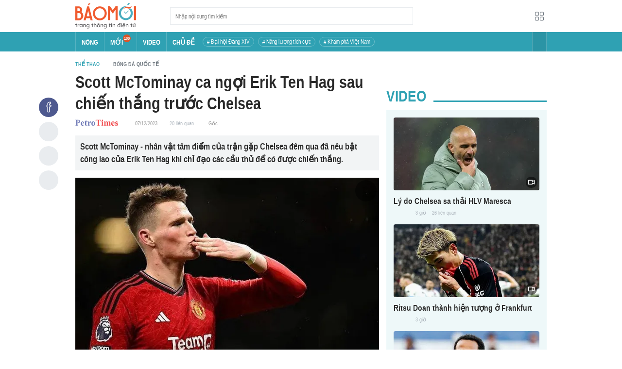

--- FILE ---
content_type: application/javascript
request_url: https://baomoi-static.bmcdn.me/web-v2/prod/v0.7.57/_next/static/chunks/pages/content/detail/%5Bid%5D-529a1a1e6642d81b.js
body_size: 7394
content:
(self.webpackChunk_N_E=self.webpackChunk_N_E||[]).push([[8422],{83526:function(e,t,n){(window.__NEXT_P=window.__NEXT_P||[]).push(["/content/detail/[id]",function(){return n(57420)}])},54029:function(e,t,n){"use strict";n.d(t,{Z:function(){return j}});var r=n(26042),s=n(69396),a=n(99534),i=n(85893),o=n(67294),l=n(98388),c=n(93267),p=n(94184),d=n.n(p);function m(e){var t=e.className,n=e.children,o=(0,a.Z)(e,["className","children"]);return(0,i.jsx)(c.Z,(0,s.Z)((0,r.Z)({},o),{className:d()("media-left","basis-auto grow-0 shrink-0","mr-[10px]",t),children:n}))}var u=(0,o.memo)(m);function _(e){var t=e.className,n=e.children,o=(0,a.Z)(e,["className","children"]);return(0,i.jsx)(c.Z,(0,s.Z)((0,r.Z)({},o),{className:d()("media-right","basis-auto grow-0 shrink-0","ml-[10px]",t),children:n}))}var x=(0,o.memo)(_),h=n(14924);function f(e){var t=e.className,n=e.children,a=e.position,o="center"===a?"content":a;return(0,i.jsx)(c.Z,(0,s.Z)((0,r.Z)({},e),{className:d()(t,(0,h.Z)({},"media-".concat(o),o)),children:n}))}var w=(0,o.memo)(f);function b(e){var t=e.className,n=e.children,o=(0,a.Z)(e,["className","children"]);return(0,i.jsx)(c.Z,(0,s.Z)((0,r.Z)({},o),{className:d()(t,"media-content","basis-auto grow shrink text-left self-center w-0"),children:n}))}var g=(0,o.memo)(b);function v(e){var t=e.className,n=e.children,o=e.domRef,p=(0,a.Z)(e,["className","children","domRef"]);return(0,i.jsx)(c.Z,(0,s.Z)((0,r.Z)({},p),{className:(0,l.m6)("media","flex items-center","p-[10px] rounded-[5px]","text-left select-none",t),domRef:o,children:n}))}v.Left=u,v.Right=x,v.Item=w,v.Content=g;var j=v},57420:function(e,t,n){"use strict";n.r(t),n.d(t,{ContentDetail:function(){return Te},__N_SSP:function(){return Ee},default:function(){return We}});var r=n(26042),s=n(69396),a=n(85893),i=n(67294),o=n(15313),l=n(11163),c=n(94184),p=n.n(c),d=n(5152),m=n.n(d),u=n(26767),_=n(86229),x=n(13453),h=n(43134);function f(e){var t=e.content,n=(0,i.useState)(!1),r=n[0],s=n[1],o=(0,i.useRef)(null),l=(0,i.useRef)(1);return(0,i.useEffect)((function(){if(t){var e=t.publisher;t.originalUrl,t.redirectUrl;setTimeout((function(){if(e&&(null===e||void 0===e?void 0:e.gaId)){var t=(new Date).getTime()%100,n=e.gaRatio;n&&t<=n&&(null===e||void 0===e?void 0:e.ga4Id)&&s(!0)}}),100)}}),[t]),(0,i.useEffect)((function(){if(r)return l&&l.current&&(l.current=setInterval((function(){var e=t||{},n=e.publisher,r=e.originalUrl,s=void 0===r?"":r,a=e.redirectUrl,i=e.title,c=e.url;if(n&&o.current){var p=o.current.contentWindow.document.body;if(!p)return;clearInterval(l.current);var d=document.createElement("script");d.type="text/javascript",d.async=!0,d.src="https://www.googletagmanager.com/gtag/js?id=".concat(n.ga4Id);var m=document.createElement("script");m.type="text/javascript";var u='window.dataLayer = window.dataLayer || []; \nfunction gtag(){window.dataLayer.push(arguments);} \ngtag("js", new Date()); \ngtag("config", "'+n.ga4Id+'", {\npage_title: "'+i+'",\npage_location: "'+c+'",\npage_referrer: "'+a+'",\npage_path: "'+s+'"\n})';m.text=u,p.appendChild(d),p.appendChild(m)}}),1e3)),function(){clearInterval(l.current)}}),[r]),(0,i.useEffect)((function(){return function(){s(!1)}}),[t]),r?(0,a.jsx)("iframe",{id:"iframe",ref:o,width:0,height:0,style:{border:"none",position:"absolute"},src:"/tracking.epi"}):(0,a.jsx)(a.Fragment,{})}var w=n(47205);function b(e){var t=e.description,n=e.renderAs,r=void 0===n?"h3":n;return t?(0,a.jsx)(h.Dx,{className:p()("sapo","block","text-[2rem] leading-[26px] text-[var(--dark)]","p-[10px]","bg-[#f2f4f5]"),renderAs:r,children:t}):null}var g=(0,i.memo)(b),v=n(59213),j=n(63049),N=n(15605),y=n(89348),Z=n(95135);function k(e){var t=e.contentTypes,n=void 0===t?[]:t;return n.includes(v.lM.VIDEO)?(0,a.jsx)(h.JO,{type:"bm",icon:"video"}):n.includes(v.lM.PHOTO)?(0,a.jsx)(h.JO,{type:"bm",icon:"photo"}):null}var I,E,T=(0,i.memo)(k),W=n(9442),O=function(e){var t=e.content,n=void 0===t?{}:t,r=n.publisher,s=n.publishedDate,i=n.redirectUrl,o=n.cluster,l=n.duplicate,c=n.contentTypes,d=n.region;return(0,a.jsxs)(h.W_,{className:p()("content-meta","flex items-center flex-wrap flex-row","text-[1.3rem] leading-[20px] font-normal text-[#999]","truncate","h-[30px]","mb-[10px]","[&>:not(:first-child)]:ml-[25px]"),children:[(null===c||void 0===c?void 0:c.includes(v.lM.LIVE))&&(0,a.jsx)(a.Fragment,{children:(0,a.jsx)(h.W_,{className:p()("relative top-[-1px]","inline-flex items-center justify-center","text-white text-[1.1rem] leading-[13px] font-semibold tracking-[1px] uppercase","px-[8px] py-[2px]","rounded-[9px]","bg-[rgba(255,0,0,0.7)]","animate-[blink_1s_linear_infinite]"),children:"Live"})}),(0,a.jsxs)(h.W_,{className:"flex items-center",children:[(0,a.jsx)(Z.Z,{publisher:r,hStyle:20,lazyloadImage:!1}),r&&(0,a.jsx)(y.Z,{title:'Theo d\xf5i "'.concat(r.shortName,'"'),className:"ml-[10px]",objectType:v.Ng.PUBLISHER,objectId:r.id})]}),s&&(0,a.jsx)(h.W_,{renderAs:"time",dateTime:(0,j.kN)(s),children:(0,j.mr)(s," tr\u01b0\u1edbc")}),l&&(0,a.jsx)(N.Z,{to:l.url,children:(0,a.jsxs)(h.W_,{renderAs:"span",children:[l.total," \u0111\u0103ng l\u1ea1i"]})}),(0,a.jsx)(W.Z,{cluster:o}),(0,a.jsxs)(N.Z,{to:i,className:p()("origin","item-origin"),newTab:!0,children:[(0,a.jsx)(h.JO,{className:"text-[1.3rem] mr-[5px]",icon:"copy"}),(0,a.jsx)(h.W_,{renderAs:"span",children:"G\u1ed1c"})]}),d&&(0,a.jsxs)(N.Z,{to:d.url,children:[(0,a.jsx)(h.JO,{className:"text-[1.3rem] mr-[5px]",icon:"map-marker-alt"}),(0,a.jsx)(h.W_,{renderAs:"span",children:d.name})]}),(0,a.jsx)(T,{contentTypes:n.contentTypes})]})},A=(0,i.memo)(O),z=n(14924),C=n(20961),B=n(99534),D=function(e){var t=e.childs,n=void 0===t?[]:t,o=(0,B.Z)(e,["childs"]),l=function(){var e=arguments.length>0&&void 0!==arguments[0]?arguments[0]:"";return e.replace(v.LZ.BODY_BLOCK,"")},c=(0,i.useCallback)((function(){return n.map((function(e,t){return function(e,t){var n=V[e.type];return n?(0,i.createElement)(n,(0,s.Z)((0,r.Z)({},e),{key:"block_item_".concat(t),subType:l(e.subType)})):null}(e,t)}))}),[e]),d=(0,i.useCallback)((function(){return n.length?c():(0,a.jsx)(F,(0,s.Z)((0,r.Z)({},o),{subType:l(o.subType)}))}),[e]);return(0,a.jsx)(h.W_,{className:p()("body-block","p-[20px] bg-[#eef8f9] italic [&>*:last-child]:mb-0"),children:d()})},L=(0,i.memo)(D),R=function(e){var t=e.childs,n=void 0===t?[]:t,o=(0,B.Z)(e,["childs"]),l=(0,i.useCallback)((function(){return n.map((function(e,t){return function(e,t){var n=V[e.type];return n?(0,i.createElement)(n,(0,s.Z)((0,r.Z)({},e),{key:"block_live_item_".concat(t)})):null}(e,t)}))}),[e]),c=(0,i.useCallback)((function(){return n.length?l():(0,a.jsx)(F,(0,r.Z)({},o))}),[e]);return(0,a.jsx)(h.W_,{className:"live-body-block",children:c()})},S=(0,i.memo)(R),M=function(){var e=arguments.length>0&&void 0!==arguments[0]?arguments[0]:"",t=arguments.length>1?arguments[1]:void 0;return e.split(" ").includes(t)},F=i.memo((function(e){var t,n=e.content,s=e.subType,i=void 0===s?"":s,o=e.type,l=e.className;return M(i,v.LZ.BODY_BLOCK)?(0,a.jsx)(L,(0,r.Z)({},e)):M(i,v.LZ.LIVE_BODY_BLOCK)?(0,a.jsx)(S,(0,r.Z)({},e)):(0,a.jsx)("p",{className:p()(o,i,(t={},(0,z.Z)(t,"text-center text-[1.8rem] leading-[24px]",i===v.LZ.IMAGE_CAPTION),(0,z.Z)(t,"text-right",i===v.LZ.AUTHOR),t),l),dangerouslySetInnerHTML:{__html:n}})})),P=i.memo((function(e){var t=e.content,n=e.width,r=void 0===n?0:n,s=e.height,i=void 0===s?1:s,o=e.contentOrigin,l=e.widthOrigin,c=void 0===l?0:l,d=e.heightOrigin,m=void 0===d?1:d,_=e.caption,x=void 0===_?"":_,f=e.isGif,w=void 0!==f&&f,b=e.lazyLoad,g=void 0===b||b,v=u.DN.stripHtml(x);return(0,a.jsx)(C.Item,{width:c,height:m,original:o,thumbnail:t,title:x,children:function(e){var n=e.ref,s=e.open;return(0,a.jsxs)(h.W_,{domRef:n,className:p()("image-wrapper","relative z-[1]","body-image","after:absolute after:top-0 after:left-0 after:z-[-1]","after:w-full after:h-full","after:opacity-40","after:bg-[url('https://baomoi-static.bmcdn.me/web/styles/img/logo-baomoi-gray.png')]","after:bg-[length:20%_auto]","after:bg-[position:center_50%]","after:bg-no-repeat","after:bg-[#e9ecef]"),children:[(0,a.jsx)(h.JO,{onClick:s,className:p()("w-[44px] h-[44px]","flex items-center justify-center","absolute right-[5px] top-[5px] z-[2]","text-white","rounded-full","cursor-pointer","bg-[rgba(0,0,0,0.5)]","hover:bg-[var(--primary)]"),icon:"search-plus"}),w?(0,a.jsx)(h.W_,{className:p()("video-native","photo","[&_video]:max-h-[80vh] [&_video]:h-full"),onClick:s,domRef:n,width:625,height:i/r*625,style:{width:625,height:i/r*625,maxHeight:"80vh"},children:(0,a.jsx)(h.nk,{src:t})}):(0,a.jsx)(a.Fragment,{children:g?(0,a.jsx)(h.n_,{renderAs:"button",className:p()("photo","block","leading-[0]","cursor-pointer","text-center"),src:t,alt:v,width:625,onClick:s,domRef:n,height:Math.floor(i/r*625),style:{width:625,height:Math.floor(i/r*625)}}):(0,a.jsx)(h.Ee,{className:p()("photo","block","leading-[0]","cursor-pointer","text-center"),onClick:s,ref:n,src:t,alt:v,width:625,height:Math.floor(i/r*625),style:{width:625,height:Math.floor(i/r*625)}})})]})}})})),U=n(89735),Y=n.n(U),G=m()((function(){return Promise.all([n.e(6375),n.e(4877),n.e(197)]).then(n.bind(n,60197))}),{loadableGenerated:{webpack:function(){return[60197]}},ssr:!1}),H=m()((function(){return Promise.all([n.e(6375),n.e(4877),n.e(7730),n.e(2809)]).then(n.bind(n,92809))}),{loadableGenerated:{webpack:function(){return[92809]}},ssr:!1}),V=(I={},(0,z.Z)(I,v.zv.TEXT,F),(0,z.Z)(I,v.zv.VIDEO,G),(0,z.Z)(I,v.zv.AUDIO,H),(0,z.Z)(I,v.zv.AD_BANNER,w.d),(0,z.Z)(I,v.zv.IMAGE,P),I),J=i.memo((function(e){var t=e.bodys,n=e.contentId,i=e.publisherId,o=e.lazyLoad,l=void 0===o||o,c=function(e,o){var c=V[null===e||void 0===e?void 0:e.type];if(!c)return null;e.id=o;var d=(0,r.Z)({},e);if(e.type===v.zv.IMAGE){var m=t[o+1]&&t[o+1].subType===v.LZ.IMAGE_CAPTION?t[o+1].content:"";d=(0,s.Z)((0,r.Z)({},e),{caption:m,lazyLoad:l})}else if(e.type===v.zv.VIDEO)return d=(0,s.Z)((0,r.Z)({},e),{contentId:n,publisherId:i}),(0,a.jsx)(h.W_,{className:p()("video-wrapper","max-h-[80vh]"),style:{width:625,height:u.PR.calHeightVideo(e.width,e.height,625),background:"url(".concat(v.ip.VIDEO,") no-repeat center center"),backgroundSize:"cover"},children:(0,a.jsx)(c,(0,r.Z)({},d))},"content.type.".concat(o).concat(n));return(0,a.jsx)(c,(0,r.Z)({},d),"content.type.".concat(o))};return(0,a.jsx)(C.Gallery,{options:{shareEl:!1,zoomEl:!1,showAnimationDuration:0,hideAnimationDuration:0},children:(0,a.jsx)(h.W_,{className:p()(Y()["content-body"],"text-[2rem] leading-[26px]","mt-[15px]","break-words","overflow-hidden","[&_h1]:mb-[15px]","[&_h2]:mb-[15px]","[&_h3]:mb-[15px]","[&_h4]:mb-[15px]","[&_h5]:mb-[15px]","[&_p]:mb-[15px]","[&>div]:mb-[15px]"),children:function(){var e=arguments.length>0&&void 0!==arguments[0]?arguments[0]:[];return e.map((function(e,t){return c(e,t)}))}(t)})})})),X=n(98388),K=n(2792),q=n(28306),Q=n(96039),$=n(20484),ee=n(67318);!function(e){e[e.IS_TOP=0]="IS_TOP",e[e.IS_FIXED=1]="IS_FIXED",e[e.IS_BOTTOM=2]="IS_BOTTOM"}(E||(E={}));var te=function(e){var t=e.contentId,n=e.url,r=e.title,s=(0,l.useRouter)(),o=(0,i.useRef)(),c=(0,i.useRef)(),d=(0,i.useRef)(0),m=(0,i.useState)(E.IS_TOP),u=m[0],_=m[1];(0,i.useEffect)((function(){if(o.current){var e=document.documentElement.scrollTop,t=o.current.getBoundingClientRect();d.current=e+t.top,f(),window.addEventListener("scroll",f,{passive:!0})}return function(){o.current&&window.removeEventListener("scroll",f)}}),[s]);var x,f=(0,i.useCallback)((function(){requestAnimationFrame((function(){if(o.current&&c.current){var e=o.current.getBoundingClientRect(),t=c.current.getBoundingClientRect(),n=document.documentElement.scrollTop;n>n+e.bottom-t.height-55?_(E.IS_BOTTOM):n>d.current-55?_(E.IS_FIXED):_(E.IS_TOP)}}))}),[]);return(0,a.jsx)(h.W_,{domRef:o,className:p()("content-social","absolute top-[55px]","w-[40px] h-full","ml-[-75px]"),children:(0,a.jsxs)(h.W_,{domRef:c,className:(0,X.m6)("content-social-container","relative top-[unset] bottom-[unset] text-center w-[50px]",p()((x={},(0,z.Z)(x,"sticky top-[55px] bottom-[unset]",u===E.IS_FIXED),(0,z.Z)(x,"absolute top-[unset] bottom-0",u===E.IS_BOTTOM),x))),children:[(0,a.jsx)(K.Z,{className:p()("btn-social","btn-zalo","w-[40px] h-[40px]","flex items-center justify-center","text-[2rem]","mt-0 mb-[10px]","rounded-[50%]","bg-[#e9ecef]"),link:n,title:r,children:(0,a.jsx)(h.JO,{type:"bm",icon:"zalo-transparent"})}),(0,a.jsx)(q.Z,{className:p()("btn-social","btn-facebook","w-[40px] h-[40px]","flex items-center justify-center","text-[2rem]","mt-0 mb-[10px]","rounded-[50%]","bg-[#4e598f]","hover:bg-[#3c446e]"),link:n,title:r,children:(0,a.jsx)(h.JO,{type:"bm",icon:"facebook"})}),(0,a.jsx)(Q.Z,{contentId:t,className:p()("btn-social","w-[40px] h-[40px]","flex items-center justify-center","text-[2rem]","mt-0 mb-[10px]","rounded-[50%]","bg-[#e9ecef]")}),(0,a.jsx)($.Z,{contentId:t,className:p()("btn-social","w-[40px] h-[40px]","flex items-center justify-center","text-[2rem]","mt-0 mb-[10px]","rounded-[50%]","bg-[#e9ecef]")}),(0,a.jsx)(ee.Z,{contentId:t})]})})},ne=(0,i.memo)(te),re=n(54029),se=(0,i.memo)((function(e){var t=e.tags,n=void 0===t?[]:t,r=(0,i.useCallback)((function(e,t){return(0,a.jsx)(h.W_,{renderAs:"li",className:p()("tag-top-item","inline-block","text-[1.3rem] text-[#6c757d]","p-[4px] mr-[8px]","rounded-full","bg-[#efeff1]"),children:(0,a.jsxs)(N.Z,{className:p()("flex items-center","leading-[0]","pr-[3px]"),to:e.url,title:e.name,children:[(0,a.jsx)(h.Ee,{className:p()("w-[18px] h-[18px]","mr-[6px]","rounded-full","overflow-hidden","[&_img]:object-cover"),src:e.thumb||"https://baomoi-static.bmcdn.me/Uploaded/article_detail/ic_tag.png"}),e.name]})},"keyword_".concat(t))}),[]),s=(0,i.useCallback)((function(){return n.slice(0,3).map(r)}),[n]);return n.length?(0,a.jsx)(re.Z,{className:p()("article-top-tags","relative","text-[1.5rem] leading-[24px]","p-0 mb-[12px] mt-[2px]","rounded-[3px]"),children:(0,a.jsx)(re.Z.Content,{children:(0,a.jsx)(h.W_,{renderAs:"ul",className:p()("w-full","overflow-hidden","whitespace-nowrap","pt-[4px]","[&::-webkit-scrollbar]:hidden"),children:s()})})}):null})),ae=(0,i.memo)((function(e){var t=e.tags,n=void 0===t?[]:t,r=e.topTags,s=void 0===r?[]:r,o=(0,i.useCallback)((function(e,t){return(0,a.jsx)(h.W_,{renderAs:"li",className:p()("inline-block text-[#ADB5BD]","after:content-['|'] after:inline-block","after:w-[14px] after:text-center after-text-[#DEE2E6]","last:after:hidden"),children:(0,a.jsx)(N.Z,{newTab:!0,className:"px-[3px]",to:e.url,children:e.name})},"keyword_".concat(t))}),[]),l=(0,i.useCallback)((function(){return n.slice(0,10).map(o)}),[n]);return u.BB.isEmpty(n)?null:(0,a.jsx)(re.Z,{className:p()("article-tags","relative","text-[1.5rem] leading-[28px] font-semibold","mb-[20px] p-[16px]","rounded-[4px] bg-[#fafafa]"),children:(0,a.jsxs)(re.Z.Content,{children:[(0,a.jsx)(se,{tags:s}),(0,a.jsx)(h.W_,{renderAs:"ul",children:l()})]})})})),ie=(0,i.memo)((function(e){var t=e.publisher,n=void 0===t?{}:t,r=e.redirectUrl,s=e.originalUrl;return n&&s?(0,a.jsx)(h.W_,{className:p()("article-source","text-[1.4rem] leading-[18px] font-semibold"),renderAs:"p",children:(0,a.jsxs)(N.Z,{className:"!text-[#999]",to:r||"/",title:"Xem b\xe0i g\u1ed1c",newTab:!0,children:[(0,a.jsxs)(h.W_,{className:"short-name text-[#333]",renderAs:"span",children:["Ngu\u1ed3n ",n.shortName,":"," "]}),(0,a.jsx)(h.W_,{renderAs:"span",children:s})]})}):null})),oe=n(828),le=n(58079),ce=n(74717),pe=n(5521),de=n(46675);function me(e){return(0,a.jsx)(de.Z,(0,r.Z)({classTitle:p()("relative","w-full mb-[7px]","text-[3.6rem] leading-[44px] text-[var(--secondary)]","bg-repeat-x bg-[0_-1279px]","[&>a]:block","[&_span]:relative [&_span]:inline-block [&_span]:bg-white [&_span]:z-[1] [&_span]:pr-[15px]","before:h-[3px] before:w-full before:absolute before:bg-[var(--secondary)] before:bottom-[10px]","hover:before:bg-[var(--primary)] hover:text-[var(--primary)]"),className:"mt-[30px]"},e))}var ue=(0,z.Z)({},v.WF.CONTENT,me),_e=i.memo((function(e){var t,n=e.contentId,r=e.related,s=void 0===r?[]:r,o=(0,oe.Z)((0,le.il)(ce._.getListRelated),2),l=o[0],c=o[1];(0,i.useEffect)((function(){u.BB.isEmpty(s)&&c(n)}),[n]);var p=u.BB.isEmpty(s)?null===(t=l.value)||void 0===t?void 0:t.data:s;return(0,a.jsx)(a.Fragment,{children:(0,pe.k)(p,ue)})})),xe=n(71326),he=n(49444),fe=n(31138),we=n(27484),be=n.n(we),ge=n(92950),ve=function(e){var t=e.start_time,n=void 0===t?0:t,r=e.has_pen_shootout,s=void 0!==r&&r,i=e.status,o=e.away,l=e.home,c=i.id==ge.c2.LIVE,d=i.id==ge.c2.NOT_STARTED,m=be()(1e3*n).isToday(),_=(0,j.g6)(n,"YYYY")===(0,j.g6)(u.IM.currentSecords(),"YYYY"),x=(0,j.g6)(n,"DD/MM/YYYY");return _&&(x=(0,j.g6)(n,"dddd, DD/MM")),m&&(x=(0,j.g6)(n,"[H\xf4m nay]")),(0,a.jsxs)(h.W_,{className:p()("match","relative","mr-[1px]","p-[12px]","leading-[1.67]"),children:[(0,a.jsxs)(h.W_,{className:p()("match__header"),children:[(0,a.jsxs)(h.W_,{className:"text-[#595959] font-semibold flex",children:[(0,j.g6)(n,"HH:mm"),c?(0,a.jsx)(h.W_,{className:"flex items-center ml-[6px]",children:(0,a.jsx)(h.W_,{renderAs:"span",className:"text-[red]",children:"\u0110ang di\u1ec5n ra"})}):(0,a.jsx)(h.W_,{className:"flex items-center ml-[6px]",children:(0,a.jsx)(h.W_,{renderAs:"span",children:i.live_label})})]}),(0,a.jsx)(h.W_,{className:"text-[#848485] italic capitalize",children:x})]}),(0,a.jsxs)(h.W_,{className:p()("relative","text-[#000] font-semibold"),children:[(0,a.jsxs)(h.W_,{className:p()("flex items-center","w-full","mt-[8px]"),children:[(0,a.jsx)(h.W_,{renderAs:"img",className:"w-[20px] h-[20px] mr-[8px] shrink-0",src:l.team.logo}),(0,a.jsx)(h.W_,{className:"truncate",children:l.team.name}),!d&&(0,a.jsxs)(a.Fragment,{children:[(0,a.jsx)(h.W_,{className:"ml-auto",children:l.score}),(0,a.jsx)(a.Fragment,{children:s&&(0,a.jsxs)(h.W_,{className:"text-[#8A8A8A] text-[10px] ml-[2px]",children:["(",l.score_pen,")"]})})]})]}),(0,a.jsxs)(h.W_,{className:p()("flex items-center","w-full","mt-[8px]"),children:[(0,a.jsx)(h.W_,{className:"w-[20px] h-[20px] mr-[8px] shrink-0",src:o.team.logo,renderAs:"img"}),(0,a.jsx)(h.W_,{className:"truncate",children:o.team.name}),!d&&(0,a.jsxs)(a.Fragment,{children:[(0,a.jsx)(h.W_,{className:"ml-auto",children:o.score}),(0,a.jsx)(a.Fragment,{children:s&&(0,a.jsxs)(h.W_,{className:"text-[#8A8A8A] text-[10px] ml-[2px]",children:["(",o.score_pen,")"]})})]})]})]})]})},je=(0,i.memo)(ve),Ne=n(1455),ye=fe.T5+"/app/match/get/widget-content-detail",Ze=function(e){var t,n=e.content,s=(null===(t=(0,xe.Z)((function(){return(0,he.wK)(ye,{tournamentId:n.tournamentId},[])})).value)||void 0===t?void 0:t.data)||{},o=s.items,l=void 0===o?[]:o,c=s.name,d=s.url,m=(0,i.useCallback)((function(){return l.map((function(e){return(0,a.jsx)(N.Z,{to:e.url,className:(0,X.m6)("w-[170px]","shrink-0","rounded-[12px]","border border-solid border-[#ececec]",p()({"w-full shrink":l.length<=2})),children:(0,a.jsx)(je,(0,r.Z)({},e))},e.id)}))}),[l]);return l.length?(0,a.jsx)(a.Fragment,{children:(0,a.jsxs)(h.W_,{className:p()("event-soccer","mt-[30px]"),children:[(0,a.jsx)(h.W_,{className:p()("h-[4px] w-full","bg-[#F4F5F9]","mb-[12px]")}),(0,a.jsx)(h.W_,{className:p()("mb-[16px]","flex items-center justify-between"),children:(0,a.jsx)(h.W_,{className:p()("text-[#000] text-[16px] font-bold"),children:(0,a.jsxs)(N.Z,{to:d,children:[c,(0,a.jsx)(h.JO,{className:"text-[12px] ml-[5px]",icon:"chevron-right"})]})})}),(0,a.jsx)(Ne.Z,{className:"!mx-[-4px]",classNameWrapper:"flex-none",classIcon:"text-[12px]",classNameBtn:p()("block","absolute top-[35px]","w-[20px] h-[50px]","indent-[-999em]","bg-[url(https://baomoi-static.bmcdn.me/soccer/style/img/desktop-sprite-3.2.3.png)]","bg-[size:100px_4000px]","opacity-50","z-[10]","hover:opacity-100"),classNameItem:p()("mx-[4px] w-auto p-0",{"w-1/2 shrink":l.length<=2}),classNameBtnPrev:"bg-[position:0_-3500px] left-0 right-auto",classNameBtnNext:"bg-[position:-50px_-3500px]",children:m()})]})}):null},ke=(0,i.memo)(Ze),Ie=m()((function(){return Promise.all([n.e(6375),n.e(4877),n.e(7730),n.e(3861)]).then(n.bind(n,33861))}),{loadableGenerated:{webpack:function(){return[33861]}},ssr:!1}),Ee=!0;function Te(e){var t,n,c=e.resp,d=e.isBot,m=(0,o.v9)(x.j_),b=(0,l.useRouter)(),v=(null===c||void 0===c?void 0:c.data)||{},j=v.related,N=void 0===j?[]:j,y=v.content,Z=void 0===y?{}:y;return(0,i.useEffect)((function(){window.firstLoad=!0}),[]),(0,i.useEffect)((function(){Z&&m&&(0,_.nF)("web_article",Z.contentId,m,"",b)}),[Z,m]),(0,i.useEffect)((function(){u.gb.isEmpty(Z)&&b.replace("/")}),[]),u.gb.isEmpty(Z)?null:(0,a.jsxs)(a.Fragment,{children:[(0,a.jsx)(f,{content:Z}),(0,a.jsxs)(h.W_,{className:"content-wrapper",children:[(0,a.jsxs)(h.W_,{className:p()("content-main","relative"),children:[(0,a.jsx)(h.Dx,{className:p()("text-[4rem] text-[var(--dark)] leading-[44px]","mb-[5px]"),renderAs:"h1",children:Z.title}),(0,a.jsx)(A,{content:Z}),(0,a.jsx)(g,{description:Z.description}),(null===(t=Z.speechs)||void 0===t?void 0:t.length)&&(0,a.jsx)(Ie,{speechs:Z.speechs}),(0,a.jsx)(J,(0,s.Z)((0,r.Z)({},Z),{publisherId:null===(n=Z.publisher)||void 0===n?void 0:n.id,lazyLoad:!d})),(0,a.jsx)(ne,{contentId:Z.contentId,url:Z.shareUrl,title:Z.title})]}),(0,a.jsx)(ae,{tags:Z.tags,topTags:Z.topTags}),(0,a.jsx)(ie,{publisher:Z.publisher,originalUrl:Z.originalUrl,redirectUrl:Z.redirectUrl}),(0,a.jsx)(ke,{content:Z}),Z.adBottomTVC&&(0,a.jsx)(w.d,(0,r.Z)({},Z.adBottomTVC))]}),(0,a.jsx)(h.W_,{className:"contents-related",children:u.BB.isEmpty(N)?(0,a.jsx)(h.Zr,{children:(0,a.jsx)(_e,{contentId:Z.contentId})}):(0,a.jsx)(_e,{contentId:Z.contentId,related:N})})]})}var We=Te},89735:function(e){e.exports={pswp:"pswp","pswp--animate_opacity":"pswp--animate_opacity","pswp--open":"pswp--open","pswp--zoom-allowed":"pswp--zoom-allowed",pswp__img:"pswp__img","pswp--zoomed-in":"pswp--zoomed-in","pswp--dragging":"pswp--dragging",pswp__bg:"pswp__bg","pswp__scroll-wrap":"pswp__scroll-wrap",pswp__container:"pswp__container","pswp__zoom-wrap":"pswp__zoom-wrap","pswp--animated-in":"pswp--animated-in",pswp__item:"pswp__item","pswp__img--placeholder":"pswp__img--placeholder","pswp__img--placeholder--blank":"pswp__img--placeholder--blank","pswp--ie":"pswp--ie","pswp__error-msg":"pswp__error-msg",pswp__button:"pswp__button","pswp__ui--over-close":"pswp__ui--over-close","pswp__button--close":"pswp__button--close","pswp__button--arrow--left":"pswp__button--arrow--left","pswp__button--arrow--right":"pswp__button--arrow--right","pswp--svg":"pswp--svg","pswp__button--share":"pswp__button--share","pswp__button--fs":"pswp__button--fs","pswp--fs":"pswp--fs","pswp--supports-fs":"pswp--supports-fs","pswp__button--zoom":"pswp__button--zoom","pswp--touch":"pswp--touch",pswp__counter:"pswp__counter","pswp__share-modal":"pswp__share-modal","pswp__share-modal--hidden":"pswp__share-modal--hidden","pswp__share-tooltip":"pswp__share-tooltip","pswp__share-modal--fade-in":"pswp__share-modal--fade-in","pswp__share--facebook":"pswp__share--facebook","pswp__share--twitter":"pswp__share--twitter","pswp__share--pinterest":"pswp__share--pinterest","pswp__share--download":"pswp__share--download",pswp__caption:"pswp__caption",pswp__caption__center:"pswp__caption__center","pswp__caption--empty":"pswp__caption--empty","pswp__caption--fake":"pswp__caption--fake",pswp__preloader:"pswp__preloader",pswp__preloader__icn:"pswp__preloader__icn","pswp__preloader--active":"pswp__preloader--active","pswp--css_animation":"pswp--css_animation",clockwise:"clockwise",pswp__preloader__donut:"pswp__preloader__donut","donut-rotate":"donut-rotate",pswp__preloader__cut:"pswp__preloader__cut",pswp__ui:"pswp__ui","pswp__top-bar":"pswp__top-bar","pswp--has_mouse":"pswp--has_mouse","pswp__ui--fit":"pswp__ui--fit","pswp__ui--idle":"pswp__ui--idle","pswp__ui--hidden":"pswp__ui--hidden","pswp__ui--one-slide":"pswp__ui--one-slide","pswp__element--disabled":"pswp__element--disabled","pswp--minimal--dark":"pswp--minimal--dark","content-body":"content-body","--z--player":"--z--player","--z--control-settings":"--z--control-settings","--z--player-poster":"--z--player-poster","tag-link":"tag-link","live-body-block":"live-body-block","time-string":"time-string","time-caption":"time-caption"}}},function(e){e.O(0,[3934,6122,9774,2888,179],(function(){return t=83526,e(e.s=t);var t}));var t=e.O();_N_E=t}]);

--- FILE ---
content_type: application/javascript
request_url: https://baomoi-static.bmcdn.me/web-v2/prod/v0.7.57/_next/static/chunks/webpack-02f99a3fb8d70ebf.js
body_size: 2688
content:
!function(){"use strict";var e={},t={};function n(r){var f=t[r];if(void 0!==f)return f.exports;var a=t[r]={exports:{}},o=!0;try{e[r].call(a.exports,a,a.exports,n),o=!1}finally{o&&delete t[r]}return a.exports}n.m=e,function(){var e=[];n.O=function(t,r,f,a){if(!r){var o=1/0;for(u=0;u<e.length;u++){r=e[u][0],f=e[u][1],a=e[u][2];for(var c=!0,d=0;d<r.length;d++)(!1&a||o>=a)&&Object.keys(n.O).every((function(e){return n.O[e](r[d])}))?r.splice(d--,1):(c=!1,a<o&&(o=a));if(c){e.splice(u--,1);var i=f();void 0!==i&&(t=i)}}return t}a=a||0;for(var u=e.length;u>0&&e[u-1][2]>a;u--)e[u]=e[u-1];e[u]=[r,f,a]}}(),n.n=function(e){var t=e&&e.__esModule?function(){return e.default}:function(){return e};return n.d(t,{a:t}),t},function(){var e,t=Object.getPrototypeOf?function(e){return Object.getPrototypeOf(e)}:function(e){return e.__proto__};n.t=function(r,f){if(1&f&&(r=this(r)),8&f)return r;if("object"===typeof r&&r){if(4&f&&r.__esModule)return r;if(16&f&&"function"===typeof r.then)return r}var a=Object.create(null);n.r(a);var o={};e=e||[null,t({}),t([]),t(t)];for(var c=2&f&&r;"object"==typeof c&&!~e.indexOf(c);c=t(c))Object.getOwnPropertyNames(c).forEach((function(e){o[e]=function(){return r[e]}}));return o.default=function(){return r},n.d(a,o),a}}(),n.d=function(e,t){for(var r in t)n.o(t,r)&&!n.o(e,r)&&Object.defineProperty(e,r,{enumerable:!0,get:t[r]})},n.f={},n.e=function(e){return Promise.all(Object.keys(n.f).reduce((function(t,r){return n.f[r](e,t),t}),[]))},n.u=function(e){return 2757===e?"static/chunks/3fff1979-55eb5b21a05a2962.js":5389===e?"static/chunks/5389-ca62630e7908a03f.js":5130===e?"static/chunks/5130-f92ea7b540901f7e.js":"static/chunks/"+({4877:"82d18609",6375:"a926db5f"}[e]||e)+"."+{197:"dd68b3c374ef71ce",1020:"c486e7ad6c2bead4",2574:"eab243fa44d8f0e4",2809:"efa5538773d3765d",2916:"43419c6e3c81bc8d",3730:"0b9cbcad4b822b0e",3861:"c402df4c0838cf20",4877:"0d36a74d5462f646",5012:"8816e2cc7aaee2dc",6217:"3567c7301ce451de",6375:"67c4fd310c1cdb7e",6866:"bfe2b2ad7ce750c4",7730:"0b5e71af78e0a51b",8029:"91edb1ef72dfaf81",8707:"738bfae1311c40b3"}[e]+".js"},n.miniCssF=function(e){return"static/css/"+{64:"ef46db3751d8e999",274:"5988b010c40fbfca",570:"71fb8aa81d48bd6c",584:"69e72b31c111d580",1036:"ddbbf25987779ddd",1492:"69e72b31c111d580",1632:"69e72b31c111d580",1981:"71fb8aa81d48bd6c",2216:"93b656a3487a42cd",2332:"69e72b31c111d580",2888:"6d20d48017eda59a",2991:"69e72b31c111d580",3135:"69e72b31c111d580",3308:"69e72b31c111d580",3730:"36b3ad7789f5741d",4064:"69e72b31c111d580",4183:"577128d6f6972e7d",4185:"da49a5a9200f7c7c",4319:"ba8f15954cfef8b9",4340:"ba8f15954cfef8b9",4398:"8840ddbc31bc251c",5359:"157622528cd79808",5442:"69e72b31c111d580",5863:"4ce27544edb3b4a9",6053:"93b656a3487a42cd",6437:"5022c6ca0ff4b9d0",6518:"69e72b31c111d580",6533:"5988b010c40fbfca",6856:"4ce27544edb3b4a9",7537:"db7f728ab79a2845",7565:"69e72b31c111d580",7654:"69e72b31c111d580",8029:"8a0ab026ae774df5",8422:"d8d68be7cbb12de2",8707:"a8bd8ee6bdfc85b1",9727:"69e72b31c111d580",9781:"9cad89865ee34fe6",9848:"ddbbf25987779ddd"}[e]+".css"},n.g=function(){if("object"===typeof globalThis)return globalThis;try{return this||new Function("return this")()}catch(e){if("object"===typeof window)return window}}(),n.o=function(e,t){return Object.prototype.hasOwnProperty.call(e,t)},function(){var e={},t="_N_E:";n.l=function(r,f,a,o){if(e[r])e[r].push(f);else{var c,d;if(void 0!==a)for(var i=document.getElementsByTagName("script"),u=0;u<i.length;u++){var s=i[u];if(s.getAttribute("src")==r||s.getAttribute("data-webpack")==t+a){c=s;break}}c||(d=!0,(c=document.createElement("script")).charset="utf-8",c.timeout=120,n.nc&&c.setAttribute("nonce",n.nc),c.setAttribute("data-webpack",t+a),c.src=n.tu(r)),e[r]=[f];var l=function(t,n){c.onerror=c.onload=null,clearTimeout(b);var f=e[r];if(delete e[r],c.parentNode&&c.parentNode.removeChild(c),f&&f.forEach((function(e){return e(n)})),t)return t(n)},b=setTimeout(l.bind(null,void 0,{type:"timeout",target:c}),12e4);c.onerror=l.bind(null,c.onerror),c.onload=l.bind(null,c.onload),d&&document.head.appendChild(c)}}}(),n.r=function(e){"undefined"!==typeof Symbol&&Symbol.toStringTag&&Object.defineProperty(e,Symbol.toStringTag,{value:"Module"}),Object.defineProperty(e,"__esModule",{value:!0})},function(){var e;n.tt=function(){return void 0===e&&(e={createScriptURL:function(e){return e}},"undefined"!==typeof trustedTypes&&trustedTypes.createPolicy&&(e=trustedTypes.createPolicy("nextjs#bundler",e))),e}}(),n.tu=function(e){return n.tt().createScriptURL(e)},n.p="https://baomoi-static.bmcdn.me/web-v2/prod/v0.7.57/_next/",function(){var e=function(e){return new Promise((function(t,r){var f=n.miniCssF(e),a=n.p+f;if(function(e,t){for(var n=document.getElementsByTagName("link"),r=0;r<n.length;r++){var f=(o=n[r]).getAttribute("data-href")||o.getAttribute("href");if("stylesheet"===o.rel&&(f===e||f===t))return o}var a=document.getElementsByTagName("style");for(r=0;r<a.length;r++){var o;if((f=(o=a[r]).getAttribute("data-href"))===e||f===t)return o}}(f,a))return t();!function(e,t,n,r){var f=document.createElement("link");f.rel="stylesheet",f.type="text/css",f.onerror=f.onload=function(a){if(f.onerror=f.onload=null,"load"===a.type)n();else{var o=a&&("load"===a.type?"missing":a.type),c=a&&a.target&&a.target.href||t,d=new Error("Loading CSS chunk "+e+" failed.\n("+c+")");d.code="CSS_CHUNK_LOAD_FAILED",d.type=o,d.request=c,f.parentNode.removeChild(f),r(d)}},f.href=t,document.head.appendChild(f)}(e,a,t,r)}))},t={2272:0};n.f.miniCss=function(n,r){t[n]?r.push(t[n]):0!==t[n]&&{3730:1,8029:1,8707:1}[n]&&r.push(t[n]=e(n).then((function(){t[n]=0}),(function(e){throw delete t[n],e})))}}(),function(){var e={2272:0,4398:0};n.f.j=function(t,r){var f=n.o(e,t)?e[t]:void 0;if(0!==f)if(f)r.push(f[2]);else if(/^(2272|4398)$/.test(t))e[t]=0;else{var a=new Promise((function(n,r){f=e[t]=[n,r]}));r.push(f[2]=a);var o=n.p+n.u(t),c=new Error;n.l(o,(function(r){if(n.o(e,t)&&(0!==(f=e[t])&&(e[t]=void 0),f)){var a=r&&("load"===r.type?"missing":r.type),o=r&&r.target&&r.target.src;c.message="Loading chunk "+t+" failed.\n("+a+": "+o+")",c.name="ChunkLoadError",c.type=a,c.request=o,f[1](c)}}),"chunk-"+t,t)}},n.O.j=function(t){return 0===e[t]};var t=function(t,r){var f,a,o=r[0],c=r[1],d=r[2],i=0;if(o.some((function(t){return 0!==e[t]}))){for(f in c)n.o(c,f)&&(n.m[f]=c[f]);if(d)var u=d(n)}for(t&&t(r);i<o.length;i++)a=o[i],n.o(e,a)&&e[a]&&e[a][0](),e[a]=0;return n.O(u)},r=self.webpackChunk_N_E=self.webpackChunk_N_E||[];r.forEach(t.bind(null,0)),r.push=t.bind(null,r.push.bind(r))}()}();